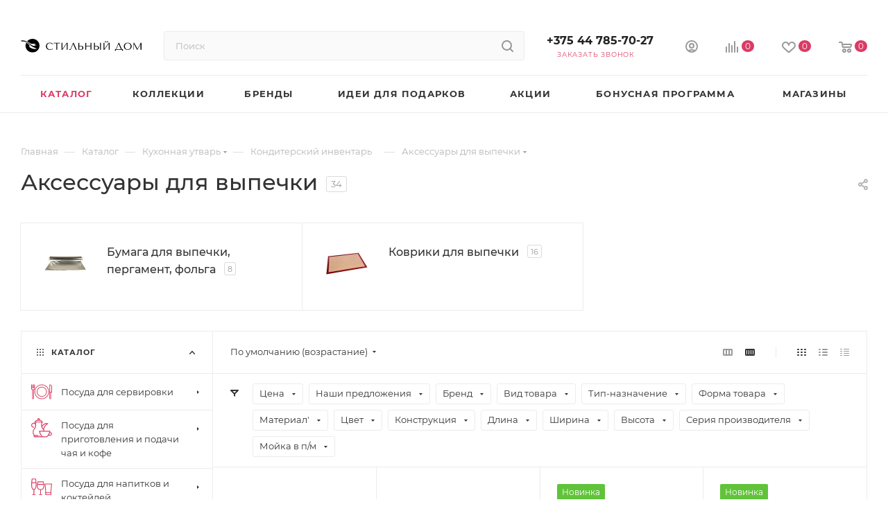

--- FILE ---
content_type: image/svg+xml
request_url: https://stilnydom.by/upload/aspro.max/sprite_svg/qj06bx1yg8e64n3wxxgauadn0fwjpkb8.svg
body_size: 2414
content:
<?xml version="1.0"?>
<svg xmlns="http://www.w3.org/2000/svg" height="512px" width="512px" viewBox="0 0 512 512">
  <g id="svg">
    <path d="M418.189 15.13C401.862 5.374 380.076 0 356.843 0C341.072 0 326.245 6.142 315.091 17.296C310.291 22.1033 306.35 27.698 303.44 33.837L102.768 24.185C101.883 24.1166 100.996 24.0816 100.109 24.08C90.762 24.083 81.977 27.723 75.371 34.33C68.762 40.939 65.122 49.726 65.122 59.071C65.122 78.364 80.818 94.06 100.082 94.06C100.949 94.055 101.821 94.03 102.753 93.959L303.408 84.308C313.021 104.827 333.621 118.143 356.843 118.143C387.794 118.143 415.938 108.478 432.127 92.289C441.774 82.641 446.875 71.155 446.878 59.071C446.878 41.795 436.69 26.19 418.189 15.13ZM417.985 78.147C405.464 90.668 382.607 98.143 356.843 98.143C339.726 98.143 324.768 87.218 319.621 70.957C318.955 68.8531 317.611 67.0286 315.8 65.7678C313.989 64.5071 311.811 63.881 309.607 63.987L101.647 73.99C101.543 73.9947 101.439 74.0013 101.335 74.01C100.893 74.045 100.515 74.063 100.111 74.061C91.845 74.061 85.121 67.337 85.121 59.071C85.1162 57.1015 85.502 55.1506 86.2561 53.3311C87.0101 51.5116 88.1175 49.8598 89.514 48.471C91.0433 46.9322 92.8905 45.7464 94.9262 44.9965C96.9619 44.2467 99.137 43.9509 101.299 44.13C101.415 44.14 101.531 44.147 101.648 44.153L309.61 54.157C311.811 54.261 313.986 53.6356 315.796 52.3779C317.605 51.1203 318.95 49.3005 319.62 47.201C321.524 41.2565 324.82 35.8524 329.233 31.438C336.609 24.062 346.415 20 356.843 20C376.516 20 394.658 24.368 407.928 32.297C420.148 39.603 426.878 49.111 426.878 59.069C426.877 65.733 423.801 72.33 417.985 78.147Z" fill="" style=""/>
    <path d="M401.638 121.65C400.779 121.657 399.9 121.68 398.966 121.751L198.305 131.403C188.842 111.272 168.655 97.974 145.905 97.586C145.876 97.586 145.848 97.589 145.819 97.589C145.79 97.589 145.763 97.585 145.734 97.585H85.402C79.879 97.585 75.402 102.062 75.402 107.585C75.402 113.108 79.879 117.585 85.402 117.585H135.736V146.638H85.402C79.879 146.638 75.402 151.115 75.402 156.638C75.402 162.161 79.879 166.638 85.402 166.638H135.736V195.69H85.402V195.689C79.879 195.689 75.402 200.166 75.402 205.689C75.402 211.212 79.879 215.689 85.402 215.689H145.736L145.907 215.688C161.291 215.425 175.753 209.291 186.63 198.415C191.43 193.607 195.371 188.012 198.28 181.873L398.954 191.526C399.838 191.594 400.724 191.629 401.61 191.63C410.957 191.627 419.742 187.987 426.347 181.381C432.956 174.773 436.597 165.986 436.597 156.64C436.597 137.347 420.901 121.65 401.638 121.65ZM412.207 167.238C409.085 170.359 404.834 171.943 400.414 171.578C400.3 171.569 400.187 171.561 400.073 171.556L192.11 161.553C189.908 161.447 187.733 162.071 185.923 163.329C184.112 164.587 182.769 166.408 182.101 168.509C180.197 174.453 176.901 179.857 172.488 184.272C167.761 188.998 162.011 192.37 155.736 194.174V119.1C168.073 122.645 178.101 132.119 182.099 144.752C182.765 146.856 184.109 148.681 185.92 149.941C187.732 151.202 189.909 151.829 192.114 151.723L400.073 141.72C400.177 141.715 400.28 141.709 400.384 141.7C400.828 141.665 401.225 141.65 401.61 141.649C409.875 141.649 416.599 148.374 416.599 156.639C416.604 158.608 416.219 160.559 415.465 162.378C414.711 164.198 413.604 165.85 412.207 167.238ZM483 363.719H475.931L456.316 279.838C450.201 253.691 427.176 235.43 400.324 235.43H111.675C84.823 235.43 61.798 253.691 55.683 279.839L36.068 363.719H29C23.477 363.719 19 368.196 19 373.719C19 379.242 23.477 383.719 29 383.719H36.075L55.684 467.592C61.799 493.739 84.823 512 111.675 512H400.324C427.177 512 450.201 493.739 456.316 467.592L475.936 383.718H483C488.522 383.718 493 379.241 493 373.718C493 368.196 488.522 363.719 483 363.719ZM60.371 347.625H363.457C368.979 347.625 373.457 343.148 373.457 337.625C373.457 332.102 368.979 327.625 363.457 327.625H65.048L75.158 284.393C79.146 267.34 94.162 255.43 111.675 255.43H400.324C417.837 255.43 432.853 267.34 436.842 284.392L455.392 363.718H56.608L60.371 347.625ZM306.501 383.719L306.5 394.511C306.5 404.059 298.732 411.826 289.185 411.826H222.816C213.268 411.826 205.501 404.058 205.501 394.511V383.719H306.501ZM436.842 463.037C432.853 480.09 417.837 492 400.324 492H111.675C94.162 492 79.146 480.09 75.158 463.038L56.614 383.719H185.501L185.5 394.511C185.5 415.087 202.24 431.826 222.815 431.826H289.184C309.76 431.826 326.499 415.086 326.499 394.511V383.718H455.395L436.842 463.037Z" fill="" style=""/>
    <path d="M410.768 335.67C410.379 333.733 409.43 331.953 408.039 330.55C407.574 330.088 407.064 329.672 406.518 329.31C405.426 328.584 404.204 328.078 402.919 327.819C401.629 327.559 400.299 327.559 399.009 327.819C398.369 327.949 397.749 328.139 397.139 328.389C396.539 328.639 395.959 328.949 395.419 329.31C394.869 329.67 394.359 330.09 393.899 330.55C393.439 331.01 393.019 331.53 392.649 332.07C391.924 333.162 391.418 334.385 391.16 335.67C391.03 336.32 390.97 336.97 390.97 337.62C390.97 338.28 391.031 338.93 391.16 339.58C391.418 340.865 391.924 342.088 392.649 343.18C393.019 343.72 393.439 344.24 393.899 344.7C394.359 345.16 394.87 345.58 395.419 345.94C395.959 346.3 396.539 346.61 397.139 346.86C397.749 347.11 398.369 347.3 399.009 347.43C399.659 347.56 400.309 347.62 400.969 347.62C402.28 347.624 403.579 347.366 404.789 346.86C406.003 346.359 407.107 345.625 408.039 344.7C408.499 344.24 408.919 343.72 409.279 343.18C410.004 342.088 410.51 340.865 410.768 339.58C410.898 338.93 410.968 338.28 410.968 337.62C410.968 336.97 410.898 336.32 410.768 335.67Z" fill="" style=""/>
  </g>
</svg>


--- FILE ---
content_type: image/svg+xml
request_url: https://stilnydom.by/upload/aspro.max/sprite_svg/u0e57ktod14m357b41fwhi7ywp6oj5cl.svg
body_size: 1569
content:
<?xml version="1.0"?>
<svg xmlns="http://www.w3.org/2000/svg" height="512px" width="512px" viewBox="0 0 512 512">
  <g id="svg">
    <path d="M128 344H120V320C120 317.878 119.157 315.843 117.657 314.343C116.157 312.843 114.122 312 112 312V184.568C112.008 147.284 114.654 110.047 119.92 73.136C119.974 72.7598 120.001 72.3801 120 72V40C120 31.5131 116.629 23.3737 110.627 17.3726C104.626 11.3714 96.4869 8 88 8C79.5131 8 71.3737 11.3714 65.3726 17.3726C59.3714 23.3737 56 31.5131 56 40V72C55.9988 72.3801 56.0255 72.7598 56.08 73.136C61.3456 110.047 63.9922 147.284 64 184.568V312C61.8783 312 59.8434 312.843 58.3431 314.343C56.8429 315.843 56 317.878 56 320V344H48C37.3952 344.013 27.2285 348.231 19.7298 355.73C12.2311 363.228 8.0127 373.395 8 384V496C8 498.122 8.84285 500.157 10.3431 501.657C11.8434 503.157 13.8783 504 16 504H160C162.122 504 164.157 503.157 165.657 501.657C167.157 500.157 168 498.122 168 496V384C167.987 373.395 163.769 363.228 156.27 355.73C148.772 348.231 138.605 344.013 128 344ZM72 71.432V40C72 35.7565 73.6857 31.6869 76.6863 28.6863C79.6869 25.6857 83.7565 24 88 24C92.2435 24 96.3131 25.6857 99.3137 28.6863C102.314 31.6869 104 35.7565 104 40V71.432C98.6801 108.909 96.0068 146.715 96 184.568V312H80V184.568C79.9932 146.715 77.3199 108.909 72 71.432ZM72 328H104V344H72V328ZM152 488H24V384C24 377.635 26.5286 371.53 31.0294 367.029C35.5303 362.529 41.6348 360 48 360H128C134.365 360 140.47 362.529 144.971 367.029C149.471 371.53 152 377.635 152 384V488Z" fill="" style=""/>
    <path d="M40 376H56V472H40V376ZM120 376H136V472H120V376ZM80 376H96V472H80V376ZM80 40H96V80H80V40ZM240 40H256V80H240V40Z" fill="" style=""/>
    <path d="M280 339.904V304C280 301.878 279.157 299.843 277.657 298.343C276.157 296.843 274.122 296 272 296V184.568C272.008 147.284 274.654 110.047 279.92 73.136C279.974 72.7598 280.001 72.3801 280 72V40C280 31.5131 276.629 23.3737 270.627 17.3726C264.626 11.3714 256.487 8 248 8C239.513 8 231.374 11.3714 225.373 17.3726C219.371 23.3737 216 31.5131 216 40V72C215.999 72.3801 216.026 72.7598 216.08 73.136C221.346 110.047 223.992 147.284 224 184.568V296C221.878 296 219.843 296.843 218.343 298.343C216.843 299.843 216 301.878 216 304V339.904C196.904 355.152 184 383.512 184 416C184 464.52 212.712 504 248 504C283.288 504 312 464.52 312 416C312 383.512 299.096 355.152 280 339.904ZM232 71.432V40C232 35.7565 233.686 31.6869 236.686 28.6863C239.687 25.6857 243.757 24 248 24C252.243 24 256.313 25.6857 259.314 28.6863C262.314 31.6869 264 35.7565 264 40V71.432C258.68 108.909 256.007 146.715 256 184.568V296H240V184.568C239.993 146.715 237.32 108.909 232 71.432ZM232 312H264V330.896C253.683 327.035 242.317 327.035 232 330.896V312ZM248 488C221.528 488 200 455.696 200 416C200 376.304 221.528 344 248 344C274.472 344 296 376.304 296 416C296 455.696 274.472 488 248 488ZM480 56C473.635 56 467.53 58.5286 463.029 63.0294C458.529 67.5303 456 73.6348 456 80V384H344C341.878 384 339.843 384.843 338.343 386.343C336.843 387.843 336 389.878 336 392C336 427.456 379.768 456 416 456C432.968 455.981 449.236 449.232 461.234 437.234C473.232 425.236 479.981 408.968 480 392C480 389.878 479.157 387.843 477.657 386.343C476.157 384.843 474.122 384 472 384V80C472 77.8783 472.843 75.8434 474.343 74.3431C475.843 72.8429 477.878 72 480 72C482.122 72 484.157 72.8429 485.657 74.3431C487.157 75.8434 488 77.8783 488 80V88H504V80C504 73.6348 501.471 67.5303 496.971 63.0294C492.47 58.5286 486.365 56 480 56ZM416 440C391.104 440 359.76 421.52 353.224 400H463.336C461.43 411.179 455.634 421.325 446.972 428.644C438.311 435.964 427.34 439.986 416 440Z" fill="" style=""/>
  </g>
</svg>


--- FILE ---
content_type: image/svg+xml
request_url: https://stilnydom.by/upload/aspro.max/sprite_svg/f0vg5mxh85nrv2rl8ai4kdijqfv36x0t.svg
body_size: 1283
content:
<?xml version="1.0"?>
<svg xmlns="http://www.w3.org/2000/svg" height="512px" width="458px" viewBox="0 0 458 512">
  <g id="svg">
    <path d="M418.9 62.503H329.991C322.407 62.503 316.236 56.332 316.236 48.748V28.328C316.236 12.708 303.528 0 287.907 0H268.376C252.756 0 240.048 12.708 240.048 28.328V48.747C240.048 56.331 233.877 62.502 226.293 62.502H137.384C116.3 62.502 99.147 79.655 99.147 100.739V319.504L4.848 441.206C-1.587 449.512 -0.0660028 461.506 8.24 467.942L38.22 491.172C41.5443 493.763 45.639 495.17 49.854 495.168C50.662 495.168 51.476 495.117 52.291 495.013C54.7755 494.705 57.1742 493.906 59.3483 492.665C61.5224 491.423 63.4287 489.763 64.957 487.78L99.148 443.654V473.763C99.148 494.847 116.301 512 137.385 512H418.9C439.984 512 457.137 494.847 457.137 473.764V100.74C457.137 79.656 439.984 62.503 418.9 62.503ZM53.437 478.854C53.0775 479.321 52.629 479.711 52.1175 480.004C51.606 480.296 51.0416 480.483 50.457 480.556C49.8729 480.632 49.2794 480.592 48.7111 480.437C48.1428 480.282 47.6111 480.015 47.147 479.652L17.167 456.422C16.2281 455.693 15.6168 454.621 15.4672 453.442C15.3176 452.263 15.6419 451.072 16.369 450.132L106.413 333.922L109.466 336.288L143.481 362.645L53.437 478.854ZM115.338 322.402L278.035 112.43C323.457 152.4 330.555 221.567 292.997 270.038L203.01 386.174C202.746 386.516 202.417 386.802 202.042 387.016C201.666 387.23 201.253 387.368 200.824 387.422C200.395 387.478 199.96 387.448 199.543 387.334C199.126 387.221 198.736 387.025 198.395 386.759L115.338 322.402ZM442.564 473.764C442.564 486.812 431.949 497.427 418.9 497.427H137.384C124.336 497.427 113.72 486.811 113.72 473.763V424.846L155.001 371.57L189.469 398.277C192.585 400.706 196.423 402.024 200.374 402.023C201.132 402.023 201.894 401.975 202.658 401.878C204.987 401.589 207.235 400.841 209.273 399.677C211.311 398.513 213.098 396.957 214.53 395.098L304.517 278.963C325.822 251.468 335.144 217.322 330.766 182.815C326.388 148.308 308.835 117.571 281.34 96.267C279.812 95.0842 277.877 94.5564 275.96 94.7996C274.043 95.0428 272.301 96.0371 271.117 97.564L113.72 300.697V100.74C113.72 87.692 124.335 77.076 137.384 77.076H226.293C241.913 77.076 254.621 64.368 254.621 48.748V28.328C254.621 20.744 260.792 14.573 268.376 14.573H287.907C295.492 14.573 301.663 20.744 301.663 28.328V48.747C301.663 64.367 314.371 77.075 329.991 77.075H418.9C431.948 77.075 442.564 87.691 442.564 100.739V473.764Z" fill="" style=""/>
    <path d="M276.77 44C281.094 44 284.6 40.4944 284.6 36.17C284.6 31.8456 281.094 28.34 276.77 28.34C272.446 28.34 268.94 31.8456 268.94 36.17C268.94 40.4944 272.446 44 276.77 44Z" fill="" style=""/>
  </g>
</svg>


--- FILE ---
content_type: application/javascript
request_url: https://stilnydom.by/bitrix/cache/js/s1/aspro_max/default_6a82f9aec43d707ee41ac31d7bf0e8bb/default_6a82f9aec43d707ee41ac31d7bf0e8bb_v1.js?176614121929624
body_size: 6818
content:

; /* Start:"a:4:{s:4:"full";s:114:"/bitrix/templates/aspro_max/components/bitrix/catalog.smart.filter/main_compact_ajax/script.min.js?169325679729184";s:6:"source";s:94:"/bitrix/templates/aspro_max/components/bitrix/catalog.smart.filter/main_compact_ajax/script.js";s:3:"min";s:0:"";s:3:"map";s:0:"";}"*/
function JCSmartFilter(ajaxURL,viewMode,params){this.ajaxURL=ajaxURL,this.form=null,this.timer=null,this.cacheKey="",this.cache=[],this.viewMode=viewMode,this.normal_url=!1,this.reset=!1,this.SEF_SET_FILTER_URL=params.SEF_SET_FILTER_URL,this.SEF_DEL_FILTER_URL=params.SEF_DEL_FILTER_URL,this.bindUrlToButton("set_filter",params.SEF_SET_FILTER_URL),this.sef=!0,this.bindUrlToButton("del_filter",params.SEF_DEL_FILTER_URL),params.SEF_DEL_FILTER_URL||(this.normal_url=!0)}window.JCSmartFilterBinds||$(document).ready((function(){$(document).on("click",".bx_filter.compact .bx_filter_parameters_box_title .delete_filter",(function(){var _this=$(this);_this.closest(".bx_filter_parameters_box").find("input[type=text]").val(""),_this.closest(".bx_filter_parameters_box").removeClass("set"),_this.closest(".bx_filter_parameters_box").find(".pict label").removeClass("active"),_this.closest(".bx_filter_parameters_box").find(".bx_filter_parameters_box_title .count_selected").text("");var t=!1;_this.closest(".bx_filter_parameters_box").find("input").each((function(){var __this=this;$(__this).prop("checked",!1),t&&clearTimeout(t),t=setTimeout((function(){smartFilter.reload(__this)}),100)}))})),$(document).on("click",".bx_filter.compact .bx_filter_block",(function(e){e.stopPropagation()})),$(document).on("click",".bx_filter_button_box .bx_filter_search_reset",(function(e){$(this).addClass("hidden"),$(".bx_filter_search_reset.btn-link-text").click()})),$(document).on("click","#mobilefilter .bx_filter_parameters_box_title:not(.prices)",(function(e){$(this).closest(".bx_filter_parameters_box").toggleClass("active")})),$(document).on("click",".filter-compact-block .bx_filter_parameters_box_title.prices.title",(function(e){BX.PopupWindowManager.getCurrentPopup()&&BX.PopupWindowManager.getCurrentPopup().close(),$(".bx_filter_parameters_box").removeClass("active")})),$(document).on("click",".filter-compact-block .bx_filter_parameters_box_title:not(.prices)",(function(e){var target=e.target;if(!$(e.target).hasClass("tooltip")&&!$(e.target).hasClass("delete_filter")&&!$(e.target).closest(".delete_filter").length){e.stopPropagation();var $box=$(this).closest(".bx_filter_parameters_box");if($box.hasClass("active"))$(this).next(".bx_filter_block").stop().slideUp(100);else{$(".bx_filter_block:not(.limited_block)").slideUp(100),$(".bx_filter_parameters_box").removeClass("active");var _this=$(this);setTimeout((function(){var boxOffsetLeft,boxWidth,windowWidth;_this.offset().left+_this.next(".bx_filter_block").outerWidth()>$(window).width()?_this.next(".bx_filter_block").addClass("right"):_this.next(".bx_filter_block").removeClass("right")}),0),_this.next(".bx_filter_block").stop().slideDown(300)}$box.toggleClass("active")}})),$(document).on("click",".bx_filter_block .bx_filter_button_box .btn",(function(){$(this).closest("form").find(".bx_filter_search_button").click()})),$(document).on("click",(function(e){$(".filter-compact-block .bx_filter_block:not(.limited_block)").stop().slideUp(100),$(".filter-compact-block .bx_filter_parameters_box").removeClass("active")})),$(document).click((function(e){$(e.target).hasClass("tooltip")||$(".bx_filter .hint.active").removeClass("active").find(".tooltip").slideUp(200)})),window.JCSmartFilterBinds=!0})),JCSmartFilter.prototype.keyup=function(input){this.timer&&clearTimeout(this.timer),$(input).hasClass("disabled")||(this.timer=setTimeout(BX.delegate((function(){this.reload(input)}),this),500))},JCSmartFilter.prototype.click=function(checkbox){this.timer&&clearTimeout(this.timer),this.timer=setTimeout(BX.delegate((function(){this.reload(checkbox)}),this),500)},JCSmartFilter.prototype.reload=function(input){if(""!==this.cacheKey)return this.timer&&clearTimeout(this.timer),void(this.timer=setTimeout(BX.delegate((function(){this.reload(input)}),this),1e3));if(this.cacheKey="|",this.position=BX.pos(input,!0),this.form=BX.findParent(input,{tag:"form"}),this.form){$(".middle > .container .ajax_load").length&&$(".middle > .container .ajax_load").addClass("loading-state");var values=[];values[0]={name:"ajax",value:"y"},this.gatherInputsValues(values,BX.findChildren(this.form,{tag:new RegExp("^(input|select)$","i")},!0)),$(".bx_filter_parameters_box").removeClass("set");for(var i=0;i<values.length;i++)this.cacheKey+=values[i].name+":"+values[i].value+"|",$("input[name="+values[i].name+"]").closest(".bx_filter_parameters_box").addClass("set");if(this.cache[this.cacheKey])this.curFilterinput=input,this.postHandler(this.cache[this.cacheKey],!0);else{if(this.sef){var set_filter=BX("set_filter"),reset_filter=BX("del_filter");set_filter&&(set_filter.disabled=!0),reset_filter&&(reset_filter.disabled=!0)}this.curFilterinput=input,BX.ajax.loadJSON(this.ajaxURL,this.values2post(values),BX.delegate(this.postHandler,this))}}var i=0;$(input).closest(".bx_filter_block").find("input[type=checkbox], input[type=radio]").each((function(){!0===$(this).prop("checked")&&++i})).promise().done((function(){0!=i?$(input).closest(".bx_filter_parameters_box").find(".bx_filter_parameters_box_title .count_selected").text(": "+i):$(input).closest(".bx_filter_parameters_box").find(".bx_filter_parameters_box_title .count_selected").text("")}))},JCSmartFilter.prototype.updateItem=function(PID,arItem,reset){if("N"===arItem.PROPERTY_TYPE||arItem.PRICE){var trackBar=window["trackBar"+PID];!trackBar&&arItem.ENCODED_ID&&(trackBar=window["trackBar"+arItem.ENCODED_ID]),trackBar&&arItem.VALUES&&(arItem.VALUES.MIN&&(arItem.VALUES.MIN.FILTERED_VALUE?trackBar.setMinFilteredValue(arItem.VALUES.MIN.FILTERED_VALUE):trackBar.setMinFilteredValue(arItem.VALUES.MIN.VALUE)),arItem.VALUES.MAX&&(arItem.VALUES.MAX.FILTERED_VALUE?trackBar.setMaxFilteredValue(arItem.VALUES.MAX.FILTERED_VALUE):trackBar.setMaxFilteredValue(arItem.VALUES.MAX.VALUE)),"Y"==reset&&(trackBar.leftPercent=trackBar.rightPercent=0,$("#"+arItem.VALUES.MIN.CONTROL_ID).val(""),$("#"+arItem.VALUES.MAX.CONTROL_ID).val(""),$("#left_slider_"+arItem.ENCODED_ID).css({left:"0%"}),$("#colorUnavailableActive_"+arItem.ENCODED_ID).css({left:"0%",right:"0%"}),$("#colorAvailableInactive_"+arItem.ENCODED_ID).css({left:"0%",right:"0%"}),$("#colorAvailableActive_"+arItem.ENCODED_ID).css({left:"0%",right:"0%"}),$("#right_slider_"+arItem.ENCODED_ID).css({right:"0%"})))}else if(arItem.VALUES)for(var i in arItem.VALUES)if(arItem.VALUES.hasOwnProperty(i)){var value=arItem.VALUES[i],control=BX(value.CONTROL_ID);if(control){var label=document.querySelector('[data-role="label_'+value.CONTROL_ID+'"]');input=document.querySelector('[id="'+value.CONTROL_ID+'"]'),value.DISABLED?label?(BX.addClass(label,"disabled"),input&&(input.setAttribute("disabled","disabled"),BX.addClass(input,"disabled"))):BX.addClass(control.parentNode,"disabled"):label?(BX.removeClass(label,"disabled"),input&&(input.removeAttribute("disabled"),BX.removeClass(input,"disabled")),$(control)&&($(control).prop("disabled",!1),$(control).removeClass("disabled")),$(label).find("span").removeClass("disabled")):BX.removeClass(control.parentNode,"disabled"),"Y"==reset&&("checkbox"!=$(control).attr("type")&&"radio"!=$(control).attr("type")||$(control).attr("checked")&&$(control).prop("checked",!1)),value.hasOwnProperty("ELEMENT_COUNT")&&(label=document.querySelector('[data-role="count_'+value.CONTROL_ID+'"]'))&&(label.innerHTML=value.ELEMENT_COUNT)}}},JCSmartFilter.prototype.postHandlerAjax=function(result,fromCache){$("#content").html(result)},JCSmartFilter.prototype.setUrlSortDisplay=function(url){var arReplace_url="",strReplace_url="";$(".sort_btn").each((function(){(arReplace_url=$(this).attr("href").split("?"))[0]=url,strReplace_url=arReplace_url.join("?"),$(this).attr("href",strReplace_url)}))},JCSmartFilter.prototype.filterCatalog=function(url,set_disabled,reset,count){url.match(/%(?![0-9][0-9a-fA-F]+)/g)?(url=url.replace(/%(?![0-9][0-9a-fA-F]+)/g,"%25"),$(".bx-ie").length&&!$(".bx-ie11").length||!$(".bx-core").length?location.href=url:window.history.pushState(null,document.title,url)):window.History.enabled||null!=window.history.pushState?window.History.pushState(null,document.title,decodeURIComponent(url)):location.href=url,$(".middle > .container .ajax_load").length&&$(".middle > .container .ajax_load").addClass("loading-state"),$.ajax({url:url,type:"GET",data:{ajax_get:"Y",ajax_get_filter:"Y"},success:function(html){if(!reset||$("#wrapInlineFilter").length&&$("#wrapInlineFilter").is(":empty")){var itemsHtml=$(html).find(".inner_wrapper").html();$(".middle > .container .inner_wrapper").html(itemsHtml),$(".sort_header").html($(html).find(".sort_header").html()),$(".top-content-block").html($(html).find(".top-content-block").html()),$(html).find(".filter_title").hasClass("active-filter")?($(".filter_title").addClass("active-filter"),$(".bx_filter_search_reset ").removeClass("hidden")):($(".filter_title").removeClass("active-filter"),$(".bx_filter_search_reset ").addClass("hidden")),reset&&$("#mobilefilter .bx_filter").length&&($("#mobilefilter").html(""),$(html).find(".bx_filter").appendTo($("#mobilefilter")),$("#mobilefilter .bx_filter_parameters").addClass("scrollbar"),$("#mobilefilter .bx_filter_parameters .bx_filter_parameters_box_title").addClass("colored_theme_hover_bg-block"),smartFilter.bindUrlToButton("set_filter",smartFilter.SEF_SET_FILTER_URL),smartFilter.bindUrlToButton("del_filter",smartFilter.SEF_DEL_FILTER_URL),mobileFilterNum(count),void 0!==window.sortFilterPopup&&"function"==typeof window.sortFilterPopup.destroy&&window.sortFilterPopup.destroy()),"checkFilterLandgings"in window&&"function"==typeof checkFilterLandgings&&checkFilterLandgings()}else $(".js-load-wrapper").html($(html).find(".js-load-wrapper").html()),$(".top-content-block").html($(html).find(".top-content-block").html()),"checkFilterLandgings"in window&&"function"==typeof checkFilterLandgings&&checkFilterLandgings();if($(".fast_view_frame").remove(),BX.onCustomEvent("onAjaxSuccessFilter"),"Y"==set_disabled){var set_filter=BX("set_filter"),reset_filter=BX("del_filter");set_filter&&(set_filter.disabled=!1),reset_filter&&(reset_filter.disabled=!1)}var eventdata={action:"jsLoadBlock"};if(BX.onCustomEvent("onCompleteAction",[eventdata,this]),$(".middle > .container .ajax_load").length&&$(".middle > .container .ajax_load").removeClass("loading-state"),"undefined"!=typeof Ya&&"function"==typeof Ya.share2){let myShare=document.querySelector(".ya-share2");myShare&&Ya.share2(myShare,{content:{url:location.href}})}}})},JCSmartFilter.prototype.postHandler=function(result,fromCache){var hrefFILTER,url,curProp,modef=BX("modef"),modef_mobile=BX("modef_mobile"),modef_num=BX("modef_num"),modef_num_mobile=BX("modef_num_mobile"),reset="N";if("RESET_FORM"in result&&(document.getElementsByClassName("smartfilter")[0].reset(),reset="Y"),result&&result.ITEMS){for(var PID in result.ITEMS)result.ITEMS.hasOwnProperty(PID)&&this.updateItem(PID,result.ITEMS[PID],reset);"Y"==reset&&$(".bx_filter_select_block").length&&$(".bx_filter_select_block").each((function(){var id=$(this).closest(".bx_filter_parameters_box").attr("property_id"),all_text=$(this).find(".input_wr_all input:first-child").data("title");$(this).find(".bx_filter_select_text").text(all_text),$(this).find(".bx_filter_select_popup li label").removeClass("selected")})),modef&&modef_num&&($(".bx_filter.compact .bx_filter_button_box .bx_filter_container_modef").html(BX.message("SELECTED")+result.ELEMENT_COUNT),$(".bx_filter.compact .bx_filter_button_box").show(),"function"==typeof mobileFilterNum&&mobileFilterNum(result.ELEMENT_COUNT),hrefFILTER=BX.findChildren(modef,{tag:"A"},!0),hrefFILTER_mobile=BX.findChildren(modef_mobile,{tag:"A"},!0),result.FILTER_URL&&hrefFILTER&&(hrefFILTER[0].href=BX.util.htmlspecialcharsback(result.FILTER_URL.replace("/filter/clear/apply/","/")),hrefFILTER_mobile[0].href=BX.util.htmlspecialcharsback(result.FILTER_URL.replace("/filter/clear/apply/","/"))),result.FILTER_AJAX_URL&&result.COMPONENT_CONTAINER_ID&&(BX.unbindAll(hrefFILTER[0]),BX.unbindAll(hrefFILTER_mobile[0]),BX.bind(hrefFILTER[0],"click",(function(e){return url=BX.util.htmlspecialcharsback(result.FILTER_AJAX_URL),BX.ajax.insertToNode(url,result.COMPONENT_CONTAINER_ID),BX.PreventDefault(e)}))),result.INSTANT_RELOAD&&result.COMPONENT_CONTAINER_ID?(url=BX.util.htmlspecialcharsback(result.FILTER_AJAX_URL),BX.ajax.insertToNode(url,result.COMPONENT_CONTAINER_ID)):(url=BX.util.htmlspecialcharsback(result.FILTER_AJAX_URL),this.filterCatalog(url,"N",this.reset,result.ELEMENT_COUNT),result.SEF_SET_FILTER_URL?this.bindUrlToButton("set_filter",result.SEF_SET_FILTER_URL):this.bindUrlToButton("set_filter",url)))}if(this.sef){var set_filter=BX("set_filter"),reset_filter=BX("del_filter");set_filter&&(set_filter.disabled=!1),reset_filter&&(reset_filter.disabled=!1)}fromCache||""===this.cacheKey||(this.cache[this.cacheKey]=result),this.cacheKey=""},JCSmartFilter.prototype.bindUrlToButton=function(buttonId,url){var button=BX(buttonId);if(button){var proxy=function(j,func){return function(){return func(j)}};"submit"==button.type&&(button.type="button"),$(button).data("href",url),BX.unbindAll(button),BX.bind(button,"click",BX.proxy((function(){var url_filter=$(button).data("href"),id=$(button).attr("id");if($(".middle > .container .ajax_load").length&&$(".middle > .container .ajax_load").addClass("loading-state"),"del_filter"==id){var values=[],url_form=this.normal_url?$("form.smartfilter").attr("action"):this.ajaxURL;if(values[0]={name:"ajax",value:"y"},this.normal_url||this.gatherInputsValues(values,BX.findChildren(document.getElementById("smartfilter"),{attribute:"hidden"},!0)),values[1]={name:"reset_form",value:"y"},this.sef){var set_filter=BX("set_filter"),reset_filter=BX("del_filter");set_filter&&(set_filter.disabled=!0),reset_filter&&(reset_filter.disabled=!0)}this.reset=!0,BX.ajax.loadJSON(url_form,this.values2post(values),BX.delegate(this.postHandler,this))}else if(url_filter){if(this.sef){var set_filter=BX("set_filter"),reset_filter=BX("del_filter");set_filter&&(set_filter.disabled=!0),reset_filter&&(reset_filter.disabled=!0)}this.filterCatalog(url_filter,"Y")}}),this))}},JCSmartFilter.prototype.gatherInputsValues=function(values,elements){if(elements)for(var i=0;i<elements.length;i++){var el=elements[i];if(el.type)switch(el.type.toLowerCase()){case"text":case"textarea":case"password":case"hidden":case"select-one":el.value.length&&(values[values.length]={name:el.name,value:el.value});break;case"radio":case"checkbox":el.checked&&(values[values.length]={name:el.name,value:el.value});break;case"select-multiple":for(var j=0;j<el.options.length;j++)el.options[j].selected&&(values[values.length]={name:el.name,value:el.options[j].value})}}},JCSmartFilter.prototype.values2post=function(values){for(var post=[],current=post,i=0;i<values.length;){var p=values[i].name.indexOf("[");if(-1==p)current[values[i].name]=values[i].value,current=post,i++;else{var name=values[i].name.substring(0,p),rest=values[i].name.substring(p+1);current[name]||(current[name]=[]);var pp=rest.indexOf("]");-1==pp?(current=post,i++):0==pp?(current=current[name],values[i].name=""+current.length):(current=current[name],values[i].name=rest.substring(0,pp)+rest.substring(pp+1))}}return post},JCSmartFilter.prototype.hideFilterProps=function(element){var obj=element.parentNode,filterBlock=obj.querySelector("[data-role='bx_filter_block']"),propAngle=obj.querySelector("[data-role='prop_angle']");if(BX.hasClass(obj,"bx-active"))new BX.easing({duration:300,start:{opacity:1,height:filterBlock.offsetHeight},finish:{opacity:0,height:0},transition:BX.easing.transitions.quart,step:function(state){filterBlock.style.opacity=state.opacity,filterBlock.style.height=state.height+"px"},complete:function(){filterBlock.setAttribute("style",""),BX.removeClass(obj,"bx-active")}}).animate(),BX.addClass(propAngle,"fa-angle-down"),BX.removeClass(propAngle,"fa-angle-up");else{filterBlock.style.display="block",filterBlock.style.opacity=0,filterBlock.style.height="auto";var obj_children_height=filterBlock.offsetHeight;filterBlock.style.height=0,new BX.easing({duration:300,start:{opacity:0,height:0},finish:{opacity:1,height:obj_children_height},transition:BX.easing.transitions.quart,step:function(state){filterBlock.style.opacity=state.opacity,filterBlock.style.height=state.height+"px"},complete:function(){}}).animate(),BX.addClass(obj,"bx-active"),BX.removeClass(propAngle,"fa-angle-down"),BX.addClass(propAngle,"fa-angle-up")}},JCSmartFilter.prototype.showDropDownPopup=function(element,popupId){const dropDownID="smartFilterDropDown"+popupId;var contentNode=element.querySelector('[data-role="dropdownContent"]'),offset=$(element).offset(),el=BX.PopupWindowManager.create(dropDownID,element,{autoHide:!0,offsetLeft:0,offsetTop:0,overlay:!1,draggable:{restrict:!0},closeByEsc:!0,content:contentNode});void 0!==BX.PopupWindowManager._popups&&BX.PopupWindowManager._popups.length&&el.bindElement!==element&&(BX.PopupWindowManager._popups=BX.PopupWindowManager._popups.filter((function(popup){popup.uniquePopupId})),el=BX.PopupWindowManager.create(dropDownID,element,{autoHide:!0,offsetLeft:0,offsetTop:0,overlay:!1,draggable:{restrict:!0},closeByEsc:!0,content:contentNode})),"ASPRO_FILTER_SORT"==popupId&&(window.sortFilterPopup=el),el.show(),$(element).closest(".bx_filter_parameters_box_container").find("#smartFilterDropDown"+popupId).length||$("#smartFilterDropDown"+popupId).insertAfter($(element).closest(".bx_filter_parameters_box_container")),$("#smartFilterDropDown"+popupId).addClass("scrollblock").css({top:"auto",left:"auto"}),InitScrollBar()},JCSmartFilter.prototype.selectDropDownItem=function(element,controlId){var wrapContainer,currentOption;BX.hasClass(element,"disabled")||(this.keyup(BX(controlId)),BX.findParent(BX(controlId),{className:"bx_filter_select_container"},!1).querySelector('[data-role="currentOption"]').innerHTML=element.innerHTML,$(element).closest(".bx_filter_select_popup").find("label").removeClass("selected"),BX.addClass(element,"selected"),BX.PopupWindowManager.getCurrentPopup()&&BX.PopupWindowManager.getCurrentPopup().close())},BX.namespace("BX.Iblock.SmartFilter"),BX.Iblock.SmartFilter=function(){var SmartFilter=function(arParams){"object"==typeof arParams&&(this.leftSlider=BX(arParams.leftSlider),this.rightSlider=BX(arParams.rightSlider),this.tracker=BX(arParams.tracker),this.trackerWrap=BX(arParams.trackerWrap),this.minInput=BX(arParams.minInputId),this.maxInput=BX(arParams.maxInputId),this.minPrice=parseFloat(arParams.minPrice),this.maxPrice=parseFloat(arParams.maxPrice),this.curMinPrice=parseFloat(arParams.curMinPrice),this.curMaxPrice=parseFloat(arParams.curMaxPrice),this.fltMinPrice=arParams.fltMinPrice?parseFloat(arParams.fltMinPrice):parseFloat(arParams.curMinPrice),this.fltMaxPrice=arParams.fltMaxPrice?parseFloat(arParams.fltMaxPrice):parseFloat(arParams.curMaxPrice),this.precision=arParams.precision||0,this.priceDiff=this.maxPrice-this.minPrice,this.leftPercent=arParams.leftPercent?parseFloat(arParams.leftPercent):0,this.rightPercent=arParams.rightPercent?parseFloat(arParams.rightPercent):0,this.fltMinPercent=0,this.fltMaxPercent=0,this.colorUnavailableActive=BX(arParams.colorUnavailableActive),this.colorAvailableActive=BX(arParams.colorAvailableActive),this.colorAvailableInactive=BX(arParams.colorAvailableInactive),this.isTouch=!1,this.init(),"ontouchstart"in document.documentElement||"ontouchstart"in window?(this.isTouch=!0,BX.bind(this.leftSlider,"touchstart",BX.proxy((function(event){this.onMoveLeftSlider(event)}),this)),BX.bind(this.rightSlider,"touchstart",BX.proxy((function(event){this.onMoveRightSlider(event)}),this)),BX.bind(this.colorAvailableActive,"touchstart",BX.proxy((function(event){this.onChangeLeftSlider(event)}),this)),BX.bind(this.colorUnavailableActive,"touchstart",BX.proxy((function(event){this.onChangeLeftSlider(event)}),this)),BX.bind(this.colorAvailableInactive,"touchstart",BX.proxy((function(event){this.onChangeLeftSlider(event)}),this))):(BX.bind(this.leftSlider,"mousedown",BX.proxy((function(event){this.onMoveLeftSlider(event)}),this)),BX.bind(this.rightSlider,"mousedown",BX.proxy((function(event){this.onMoveRightSlider(event)}),this)),BX.bind(this.colorAvailableActive,"mousedown",BX.proxy((function(event){this.onChangeLeftSlider(event)}),this)),BX.bind(this.colorUnavailableActive,"mousedown",BX.proxy((function(event){this.onChangeLeftSlider(event)}),this)),BX.bind(this.colorAvailableInactive,"mousedown",BX.proxy((function(event){this.onChangeLeftSlider(event)}),this))),BX.bind(this.minInput,"keyup",BX.proxy((function(event){this.onInputChange()}),this)),BX.bind(this.maxInput,"keyup",BX.proxy((function(event){this.onInputChange()}),this)))};return SmartFilter.prototype.init=function(){var priceDiff;this.curMinPrice>this.minPrice&&(priceDiff=this.curMinPrice-this.minPrice,this.leftPercent=100*priceDiff/this.priceDiff,this.leftSlider.style.left=this.leftPercent+"%",this.colorUnavailableActive.style.left=this.leftPercent+"%"),this.setMinFilteredValue(this.fltMinPrice),this.curMaxPrice<this.maxPrice&&(priceDiff=this.maxPrice-this.curMaxPrice,this.rightPercent=100*priceDiff/this.priceDiff,this.rightSlider.style.right=this.rightPercent+"%",this.colorUnavailableActive.style.right=this.rightPercent+"%"),this.setMaxFilteredValue(this.fltMaxPrice)},SmartFilter.prototype.setMinFilteredValue=function(fltMinPrice){if(this.fltMinPrice=parseFloat(fltMinPrice),this.fltMinPrice>=this.minPrice){var priceDiff=this.fltMinPrice-this.minPrice;this.fltMinPercent=100*priceDiff/this.priceDiff,this.leftPercent>this.fltMinPercent?this.colorAvailableActive.style.left=this.leftPercent+"%":this.colorAvailableActive.style.left=this.fltMinPercent+"%",this.colorAvailableInactive.style.left=this.fltMinPercent+"%"}else this.colorAvailableActive.style.left="0%",this.colorAvailableInactive.style.left="0%"},SmartFilter.prototype.setMaxFilteredValue=function(fltMaxPrice){if(this.fltMaxPrice=parseFloat(fltMaxPrice),this.fltMaxPrice<=this.maxPrice){var priceDiff=this.maxPrice-this.fltMaxPrice;this.fltMaxPercent=100*priceDiff/this.priceDiff,this.rightPercent>this.fltMaxPercent?this.colorAvailableActive.style.right=this.rightPercent+"%":this.colorAvailableActive.style.right=this.fltMaxPercent+"%",this.colorAvailableInactive.style.right=this.fltMaxPercent+"%"}else this.colorAvailableActive.style.right="0%",this.colorAvailableInactive.style.right="0%"},SmartFilter.prototype.getXCoord=function(elem){var box=elem.getBoundingClientRect(),body=document.body,docElem=document.documentElement,scrollLeft=window.pageXOffset||docElem.scrollLeft||body.scrollLeft,clientLeft=docElem.clientLeft||body.clientLeft||0,left=box.left+scrollLeft-clientLeft;return Math.round(left)},SmartFilter.prototype.getPageX=function(e){e=e||window.event;var pageX=null;if(this.isTouch&&null!=e.targetTouches[0])pageX=e.targetTouches[0].pageX;else if(null!=e.pageX)pageX=e.pageX;else if(null!=e.clientX){var html=document.documentElement,body=document.body;pageX=e.clientX+(html.scrollLeft||body&&body.scrollLeft||0),pageX-=html.clientLeft||0}return pageX},SmartFilter.prototype.recountMinPrice=function(){var newMinPrice=this.priceDiff*this.leftPercent/100;(newMinPrice=(this.minPrice+newMinPrice).toFixed(this.precision))!=this.minPrice?this.minInput.value=newMinPrice:this.minInput.value="",smartFilter.keyup(this.minInput)},SmartFilter.prototype.recountMaxPrice=function(){var newMaxPrice=this.priceDiff*this.rightPercent/100;(newMaxPrice=(this.maxPrice-newMaxPrice).toFixed(this.precision))!=this.maxPrice?this.maxInput.value=newMaxPrice:this.maxInput.value="",smartFilter.keyup(this.maxInput)},SmartFilter.prototype.onInputChange=function(){var priceDiff;if(this.minInput.value){var leftInputValue=this.minInput.value;leftInputValue<this.minPrice&&(leftInputValue=this.minPrice),leftInputValue>this.maxPrice&&(leftInputValue=this.maxPrice),priceDiff=leftInputValue-this.minPrice,this.leftPercent=100*priceDiff/this.priceDiff,this.makeLeftSliderMove(!1)}if(this.maxInput.value){var rightInputValue=this.maxInput.value;rightInputValue<this.minPrice&&(rightInputValue=this.minPrice),rightInputValue>this.maxPrice&&(rightInputValue=this.maxPrice),priceDiff=this.maxPrice-rightInputValue,this.rightPercent=100*priceDiff/this.priceDiff,this.makeRightSliderMove(!1)}},SmartFilter.prototype.makeLeftSliderMove=function(recountPrice){recountPrice=!1!==recountPrice,this.leftSlider.style.left=this.leftPercent+"%",this.colorUnavailableActive.style.left=this.leftPercent+"%";var areBothSlidersMoving=!1;this.leftPercent+this.rightPercent>=100&&(areBothSlidersMoving=!0,this.rightPercent=100-this.leftPercent,this.rightSlider.style.right=this.rightPercent+"%",this.colorUnavailableActive.style.right=this.rightPercent+"%"),this.leftPercent>=this.fltMinPercent&&this.leftPercent<=100-this.fltMaxPercent?(this.colorAvailableActive.style.left=this.leftPercent+"%",areBothSlidersMoving&&(this.colorAvailableActive.style.right=100-this.leftPercent+"%")):this.leftPercent<=this.fltMinPercent?(this.colorAvailableActive.style.left=this.fltMinPercent+"%",areBothSlidersMoving&&(this.colorAvailableActive.style.right=100-this.fltMinPercent+"%")):this.leftPercent>=this.fltMaxPercent&&(this.colorAvailableActive.style.left=100-this.fltMaxPercent+"%",areBothSlidersMoving&&(this.colorAvailableActive.style.right=this.fltMaxPercent+"%")),recountPrice&&(this.recountMinPrice(),areBothSlidersMoving&&this.recountMaxPrice())},SmartFilter.prototype.countNewLeft=function(event){var pageX=this.getPageX(event),trackerXCoord=this.getXCoord(this.trackerWrap),rightEdge=this.trackerWrap.offsetWidth,newLeft=pageX-trackerXCoord;return newLeft<0?newLeft=0:newLeft>rightEdge&&(newLeft=rightEdge),newLeft},SmartFilter.prototype.onMoveLeftSlider=function(e){if(this.isTouch||(this.leftSlider.ondragstart=function(){return!1}),$(".bx_filter .bx_filter_parameters_box_container input").prop("disabled",!1),this.isTouch){var onMoveFunction=BX.proxy((function(event){this.leftPercent=100*this.countNewLeft(event)/this.trackerWrap.offsetWidth,this.makeLeftSliderMove()}),this),onEndFunction=BX.proxy((function(event){window.removeEventListener("touchmove",onMoveFunction,!1),window.removeEventListener("touchend",onEndFunction,!1),onMoveFunction=onEndFunction=null}),this);window.addEventListener("touchmove",onMoveFunction,!1),window.addEventListener("touchend",onEndFunction,!1)}else document.onmousemove=BX.proxy((function(event){this.leftPercent=100*this.countNewLeft(event)/this.trackerWrap.offsetWidth,this.makeLeftSliderMove()}),this),document.onmouseup=function(){document.onmousemove=document.onmouseup=null};return!1},SmartFilter.prototype.makeRightSliderMove=function(recountPrice){recountPrice=!1!==recountPrice,this.rightSlider.style.right=this.rightPercent+"%",this.colorUnavailableActive.style.right=this.rightPercent+"%";var areBothSlidersMoving=!1;this.leftPercent+this.rightPercent>=100&&(areBothSlidersMoving=!0,this.leftPercent=100-this.rightPercent,this.leftSlider.style.left=this.leftPercent+"%",this.colorUnavailableActive.style.left=this.leftPercent+"%"),100-this.rightPercent>=this.fltMinPercent&&this.rightPercent>=this.fltMaxPercent?(this.colorAvailableActive.style.right=this.rightPercent+"%",areBothSlidersMoving&&(this.colorAvailableActive.style.left=100-this.rightPercent+"%")):this.rightPercent<=this.fltMaxPercent?(this.colorAvailableActive.style.right=this.fltMaxPercent+"%",areBothSlidersMoving&&(this.colorAvailableActive.style.left=100-this.fltMaxPercent+"%")):100-this.rightPercent<=this.fltMinPercent&&(this.colorAvailableActive.style.right=100-this.fltMinPercent+"%",areBothSlidersMoving&&(this.colorAvailableActive.style.left=this.fltMinPercent+"%")),recountPrice&&(this.recountMaxPrice(),areBothSlidersMoving&&this.recountMinPrice())},SmartFilter.prototype.onMoveRightSlider=function(e){return this.isTouch||(this.rightSlider.ondragstart=function(){return!1}),$(".bx_filter .bx_filter_parameters_box_container input").prop("disabled",!1),this.isTouch?(document.ontouchmove=BX.proxy((function(event){this.rightPercent=100-100*this.countNewLeft(event)/this.trackerWrap.offsetWidth,this.makeRightSliderMove()}),this),document.ontouchend=function(){document.ontouchmove=document.ontouchend=null}):(document.onmousemove=BX.proxy((function(event){this.rightPercent=100-100*this.countNewLeft(event)/this.trackerWrap.offsetWidth,this.makeRightSliderMove()}),this),document.onmouseup=function(){document.onmousemove=document.onmouseup=null}),!1},SmartFilter.prototype.onChangeLeftSlider=function(e){if(this.isTouch||(this.leftSlider.ondragstart=function(){}),this.isTouch){var percent=100*this.countNewLeft(e)/this.trackerWrap.offsetWidth;if($(e.target).is(".bx_ui_slider_handle"))return;percent<50?(this.leftPercent=percent,this.makeLeftSliderMove()):(this.rightPercent=100-percent,this.makeRightSliderMove())}else{var percent=100*this.countNewLeft(event)/this.trackerWrap.offsetWidth;if($(event.target).is(".bx_ui_slider_handle")||!$(event.target).is("[class^=bx_ui_slider]"))return;percent<50?(this.leftPercent=percent+1,this.makeLeftSliderMove()):(this.rightPercent=100-percent,this.makeRightSliderMove()),document.onmouseup=function(){document.onmousemove=document.onmouseup=null}}return!1},SmartFilter}();
/* End */
;; /* /bitrix/templates/aspro_max/components/bitrix/catalog.smart.filter/main_compact_ajax/script.min.js?169325679729184*/
